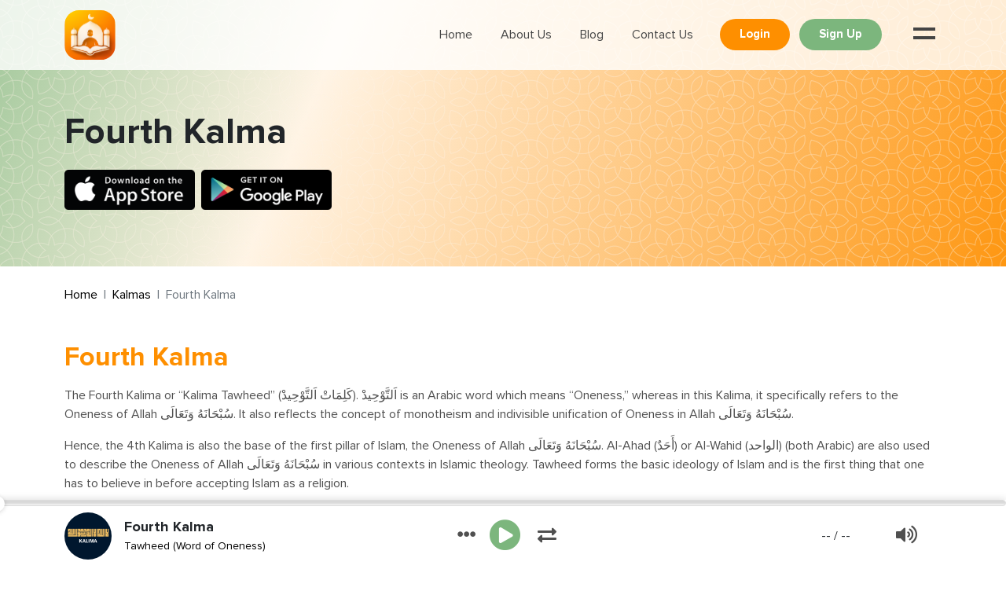

--- FILE ---
content_type: text/html; charset=UTF-8
request_url: https://muslimandquran.com/kalmas/fourth-kalma
body_size: 9891
content:
<!doctype html>
<html lang="en" dir="ltr"
      class="">
<head>
    <meta charset="utf-8">
    <meta name="viewport" content="width=device-width, initial-scale=1, shrink-to-fit=no">
    <meta name="web_url" content="https://muslimandquran.com">
    <meta name="g_key" content="AIzaSyD6bTduhiH1YfUkx8c_8rykSN9xWr2uog0">
    <meta name="require_location" content="0">
    <meta name="timezone" content="UTC">
    <link rel="icon" href="https://muslimandquran.com/build/assets/favicon_new-79e39f9e.ico"/>

    
            <script src="https://kit.fontawesome.com/f4aeb3a8da.js" crossorigin="anonymous" defer></script>
    
            <script async="" defer="" src="https://www.googletagmanager.com/gtag/js?id=G-ZCTZ00GT86"></script>
        <script async="" defer="">

            window.dataLayer = window.dataLayer || [];
            function gtag(){dataLayer.push(arguments);}
            gtag('js', new Date());
            gtag('config', 'G-ZCTZ00GT86', {
                page_path: window.location.pathname,
            });
        </script>

        <script type="text/javascript">
            (function(c,l,a,r,i,t,y){
                c[a]=c[a]||function(){(c[a].q=c[a].q||[]).push(arguments)};
                t=l.createElement(r);t.async=1;t.src="https://www.clarity.ms/tag/"+i;
                y=l.getElementsByTagName(r)[0];y.parentNode.insertBefore(t,y);
            })(window, document, "clarity", "script", "qje6lk2xno");
        </script>
    
    
    
    <title>Fourth Kalma | Muslim and Quran</title>

<meta name="description"
      content="">
<meta name="keywords"
      content="">
<meta name="author" content="Dynamologic Solutions">
<meta name="csrf-token" content="hBau4oA6HQZG7vB5jfeKT1SbDoQCna6qLImwDHA4"/>
<link rel="canonical" href="https://muslimandquran.com/kalmas/fourth-kalma"/>

                        <meta property="og:title" content="Fourth Kalma">
                                                        <meta property="og:url" content="https://muslimandquran.com/kalmas/fourth-kalma">
                        
                
    <meta name="robots" content="index, follow"/>


        <link rel="preload" as="style" href="https://muslimandquran.com/build/assets/app-d4ad5b45.css" /><link rel="stylesheet" href="https://muslimandquran.com/build/assets/app-d4ad5b45.css" />        
    <link rel="preload" fetchpriority="low" as="image" href="https://muslimandquran.com/build/assets/footer-blackbg-3a144295.jpg" />
</head>
<body>

    <header>

    

    <div class="container">
        <nav class="navbar navbar-expand-lg">
            <a class="navbar-brand" href="https://muslimandquran.com"><img src="https://muslimandquran.com/build/assets/logo-94606782.svg" width="65px"
                                                                      height="62px" alt="Muslim and Quran"
                                                                      class="navbar_logo"></a>
            <button class="navbar-toggler" type="button" data-bs-toggle="collapse"
                    data-bs-target="#navbarSupportedContent" aria-controls="navbarSupportedContent"
                    aria-expanded="false" aria-label="Toggle navigation"><span class="navbar-toggler-icon"><i
                        class="far fa-bars"></i></span></button>
            <div class="collapse navbar-collapse" id="navbarSupportedContent">
                <ul class="navbar-nav ms-auto header_nav ps-0 pe-0">
                    <li class="nav-item"><a class="nav-link "
                                            href="https://muslimandquran.com">Home</a></li>
                    <li class="nav-item"><a class="nav-link "
                                            href="https://muslimandquran.com/about-us">About Us</a></li>
                    <li class="nav-item"><a class="nav-link" href="https://blog.muslimandquran.com/">Blog </a>
                    </li>
                    <li class="nav-item"><a class="nav-link "
                                            href="https://muslimandquran.com/contact-us">Contact Us </a></li>
                </ul>
            </div>

            <span id="get_location_button" href="javascript:void(0)" class="text_black ms-1 me-1 me-md-3 fw-bold d-flex link_primary d-none cursor_pointer" ><span
                class="text_primary me-1"><i class="fas fa-location"></i></span><span
                class="d-none d-md-block">Location</span>
            </span>

            
                <div class="ms-3">
                    <a href="https://muslimandquran.com/login" class="btn btn_small bg_primary me-2 text-capitalize">
                        Login
                    </a>
                    <a href="https://muslimandquran.com/register" class="btn btn_small bg_secondry text-capitalize">
                        Sign Up
                    </a>
                </div>

            
            
            <div class="button_menu" id="toggle"><span class="top"></span><span class="middle"></span></div>
            <div class="header_overlay" id="header_overlay">
                <nav class="overlay_menu">
                    <ul class="overlay_listing">
                        <li>
                            <a href="https://muslimandquran.com" class="overlay_logo">
                                
                                    <img src="https://muslimandquran.com/build/assets/logo-94606782.svg" width="65px" height="62px" alt="logo">
                                
                            </a>
                        </li>
                        <li><a href="https://muslimandquran.com">Home</a></li>
                        <li><a href="https://muslimandquran.com/prayer-times">Prayer Times</a></li>
                        <li><a href="https://muslimandquran.com/quran">Al-Quran</a></li>
                        <li><a href="https://muslimandquran.com/qibla-direction">Qibla Direction</a></li>
                        <li><a href="https://muslimandquran.com/hadith">Hadith Collection</a></li>
                        <li><a href="https://muslimandquran.com/duas">Duas</a></li>
                        <li><a href="https://muslimandquran.com/ramadan">Ramadan</a></li>
                        <li><a href="https://muslimandquran.com/tasbihat">Tasbihat</a></li>
                        <li><a href="https://blog.muslimandquran.com/">Blog</a></li>
                    </ul>
                </nav>
            </div>
        </nav>
    </div>
    <!-- container end -->
</header>

                <div class="main_bg">
    
    <div class="banner_box">
        <div class="container">
            <span class="banner_heading"> Fourth Kalma</span>
            <div class="d-flex mt-4">
                <a target="_blank" href="https://muslimandquran.com/get-app?target_platform=ios&amp;source=website" class="appstore_btn">
    <img src="https://muslimandquran.com/build/assets/appstore-80ecef95.svg" width="166px" height="58px" alt="Download Muslim and Quran from Apple appstore">
</a>

<a target="_blank" href="https://muslimandquran.com/get-app?target_platform=android&amp;source=website" class="appstore_btn">
    <img src="https://muslimandquran.com/build/assets/google_play-31ac7a59.svg" width="166px" height="58px" alt="Download Muslim and Quran from Google appstore">
</a>
            </div>
        </div>
    </div>
</div>
<div id="content"></div>

    
                <div class="mt-4 mb-5" id="section">
            <div class="container">
                <nav>
                    <ol class="breadcrumb">
        
                            <li class="breadcrumb-item"><a href="https://muslimandquran.com">Home</a></li>
            
        
                            <li class="breadcrumb-item"><a href="https://muslimandquran.com/kalmas">Kalmas</a></li>
            
        
                            <li class="breadcrumb-item active">Fourth Kalma</li>
            
            </ol>


                </nav>
            </div>
        </div>
    

    <section>

        <div class="container">

            <div class="d-flex justify-content-between align-items-center flex-wrap flex-md-nowrap">
                                    <h1 class="mb-3">Fourth Kalma</h1>
                
                            </div>

                            <div class="dynamic_content">
                    <p>The Fourth Kalima or &ldquo;Kalima Tawheed&rdquo; (كَلِمَاتْ اَلتَّوْحِيدْ). اَلتَّوْحِيدْ is an Arabic word which means &ldquo;Oneness,&rdquo; whereas in this Kalima, it specifically refers to the Oneness of Allah سُبْحَانَهُ وَتَعَالَى. It also reflects the concept of monotheism and indivisible unification of Oneness in Allah سُبْحَانَهُ وَتَعَالَى.&nbsp;</p>

<p><meta charset="utf-8" /></p>

<p dir="ltr">Hence, the 4th Kalima is also the base of the first pillar of Islam, the Oneness of Allah سُبْحَانَهُ وَتَعَالَى. Al-Ahad (أَحَدٌ) or Al-Wahid (الواحد) (both Arabic) are also used to describe the Oneness of Allah سُبْحَانَهُ وَتَعَالَى in various contexts in Islamic theology. Tawheed forms the basic ideology of Islam and is the first thing that one has to believe in before accepting Islam as a religion.</p>

<p dir="ltr">This concept has been dealt with explicitly in the Quran in various Surahs and verses. As part of the six popular Kalimahs in Islamic teachings, Kalimah 4 is recited by Muslims as a routine practice. However, it may be noted that the six Kalimahs are more popularly and commonly recited in South Asian Countries, such as Pakistan, India, and Bangladesh, though the basic concepts of these Kalimahs are also recited frequently by the entire Islamic world. As such, the 4th Kalimah, in parts or its entirety, is more often recited by Muslims worldwide.</p>
                </div>
                    </div>

        <div class="pt-4 pb-4">
                <div class="sec_pad pt-0">
    <div class="container">
        <div class="d-flex flex-wrap flex-md-nowrap bg_secondry justify-content-between align-items-center border_r_20px overflow-hidden">
            <a href="https://muslimandquran.com" class="prev_page"><span class="awesome_icon"><i class="far fa-arrow-left"></i></span></a>

            <div class="topic">

                
                                <a href="https://muslimandquran.com/kalmas/third-kalma">
                    <span class="awesome_icon fs-4 mt-2 cursor_pointer">
                        <i class="fal fa-chevron-circle-left" aria-hidden="true"></i>
                    </span>
                </a>
                
                
                <div class="text-center">
                    <p class="fs-5 fw-bold lh-base text-white">
                        Fourth Kalma 
                        <span class="fw-normal">
                            Tawheed (Word of Oneness)
                        </span>
                    </p>
                    <h4 class="arabic_font d_rtl text-white lh-lg">
                        كَلِمَةُ اَلتَّوْحِيدْ
                    </h4>
                </div>

                                    <a href="https://muslimandquran.com/kalmas/fifth-kalma">
                        <span class="awesome_icon fs-4 mt-2 cursor_pointer">
                            <i class="fal fa-chevron-circle-right" aria-hidden="true"></i>
                        </span>
                    </a>
                
            </div>

            <button type="button" class="setting_popup_div" id="setting_popup_btn"
                data-title="Kalma Settings" data-module="settings-common"
                data-module_name="kalmas" data-module_key="kalmas" data-size="modal-lg"
                data-language_code="en" data-show_arabic_text="true"
                data-show_translation_text="true">
                <span class="awesome_icon fs-3"><i class="fas fa-cog" aria-hidden="true"></i></span>
            </button>
        </div>
        <div class="d-flex align-items-center justify-content-between">

            

        </div>

        <div class="border_r_20px box_shadow_light mt-4 mb_20 copy-content-div">


            

            <div class="d-flex justify-content-between d_rtl p-3 p-md-4 flex-wrap flex-lg-nowrap align-items-center">
                <div class="w-100">
                    <h3 class="arabic_font text_black lh-base pt-3 copy-this " id="kalima_arabic" style="font-size: 20px">
                                                                                                                                                                                                                                                                                                                                                                                                                                                                                                                                                                                                                                                                                                                                                                                                                                                                                                                                                                                                                                                                                                                                                                                                                                                                                                                                                                                                                                                                                                                                                                <mark id="arabic_0">لَآ </mark><mark id="arabic_2">اِلٰهَ </mark><mark id="arabic_3">اِلَّا اللّٰهُ </mark><mark id="arabic_5">وَحْدَهٗ </mark><mark id="arabic_6">لَا </mark><mark id="arabic_7">شَرِيْكَ لَهٗ </mark><mark id="arabic_9">لَهُ </mark><mark id="arabic_10">الْمُلْكُ </mark><mark id="arabic_11">وَلَهُ </mark><mark id="arabic_12">الْحَمْدُ  يُحْىٖ </mark><mark id="arabic_14">وَيُمِيْتُ </mark><mark id="arabic_17">وَهُوَ حَئٌّ </mark><mark id="arabic_18">لَّا </mark><mark id="arabic_19">يَمُوْتُ </mark><mark id="arabic_20">اَبَدًا  اَبَدًاؕ </mark><mark id="arabic_23">ذُوالْجَلَالِ </mark><mark id="arabic_24">وَالْاِكْرَامِؕ </mark><mark id="arabic_29">بِيَدِهِ </mark><mark id="arabic_30">الْخَيْرُ </mark><mark id="arabic_33">وَهُوَ </mark><mark id="arabic_34">عَلٰى </mark><mark id="arabic_35">كُلِّ  شَىْءٍ </mark><mark id="arabic_38">قَدِیْرٌ ؕ</mark>
                    </h3>
                </div>
                <div class="w-100 d_ltr">
                    <p class="text_gray d-flex align-items-center"><span
                            class="fw-bold me-1" style="font-size: px">Tawheed (Word of Oneness) </span>
                        <span class="ms-3 text_secondry fs-3 lh-sm mt-1 cursor_pointer">
                            <i class="fas fa-play-circle" id="play_pause_button"></i>
                        </span>
                    </p>
                    <p class="text_black copy-this " id="kalima_transliteration" style="font-size: 16px">
                        
                                                                                                                                                                                                                                                                                                                                                                                                                                                                                                                                                                                                                                                                                                                                                                                                                                                                                                                                                                                                                                                                                                                                                                                                                                                                                                                                                                                                                                                                                                                                        <mark id="transliteration_0">lā </mark><mark id="transliteration_2">ilāha </mark><mark id="transliteration_3">illā-llāhu </mark><mark id="transliteration_5">waḥdahu </mark><mark id="transliteration_6">lā </mark><mark id="transliteration_7">sharīka lahu </mark><mark id="transliteration_9">lahu </mark><mark id="transliteration_10">l-mulku </mark><mark id="transliteration_11">wa lahu </mark><mark id="transliteration_12">l-ḥamdu  yuḥyi </mark><mark id="transliteration_14">wa yumītu </mark><mark id="transliteration_17">wa huwa ḥayyu </mark><mark id="transliteration_18">lā </mark><mark id="transliteration_19">yamūtu </mark><mark id="transliteration_20">abadan  abadan </mark><mark id="transliteration_23">dhu l-jalāli </mark><mark id="transliteration_24">wa l-ʾikrām </mark><mark id="transliteration_29">biyadihi</mark><mark id="transliteration_30">-l khayr </mark><mark id="transliteration_33">wa-huwa </mark><mark id="transliteration_34">ʿala</mark><mark id="transliteration_35">-kulli  shayʾin </mark><mark id="transliteration_38">qadīr</mark>
                    </p>
                </div>
            </div>

            <p class="text_black p-3 p-md-4 copy-this " style="font-size: 16px">
                (There is) no god except Allah - One is He, no partners hath He. His is the Dominion, and His is the Praise. He gives life and causes death, and He is Living, who will not die, never. He of Majesty and Munificence. Within His Hand is (all) good. And He is, upon everything, Able (to exert His Will)
            </p>
            <div class="mx-4 mt-4 pb-5">
                <div class=" kalima_desc">


                    <img src="https://cloud.muslimandquran.com/v3/tasbihat/1700560481_1.png">
                    <p class="fw-bold font_28">
                        lā ilāha illā-llāhu waḥdahu lā sharīka lahu lahu l-mulku wa lahu l-ḥamdu  yuḥyi wa yumītu wa huwa ḥayyu lā yamūtu abadan  abadan dhu l-jalāli wa l-ʾikrām biyadihi-l khayr wa-huwa ʿala-kulli  shayʾin qadīr
                    </p>
                    <p class="font_22">
                        (There is) no god except Allah - One is He, no partners hath He. His is the Dominion, and His is the Praise. He gives life and causes death, and He is Living, who will not die, never. He of Majesty and Munificence. Within His Hand is (all) good. And He is, upon everything, Able (to exert His Will)
                    </p>
                </div>


                <div
                    class="d-flex justify-content-between align-items-center border-top bord_c_gray mt-4 pt-4 f_awesome_icon">
                    <div class="d-flex">


                        <div
                            data-bs-toggle="tooltip"
                            data-bs-placement="top"
                            data-bs-original-title="Is there any issue"
                            class="report-issues"
                            data-module_title="Kalmas"
                            data-module_name="kalmas"
                            data-module_id="4"
                            data-content_url="https://muslimandquran.com/kalmas/fourth-kalma"
                        >
                            <span class="bg-transparent border-0">
                                <i class="far fa-exclamation-triangle" aria-hidden="true"></i>
                            </span>
                        </div>
                    </div>
                    <div class="d-flex">

                            <span data-bs-toggle="tooltip" data-bs-placement="top" title="" data-id="dua_0"
                                  data-bs-original-title="Copy this kalima"
                                  aria-label="Copy this kalima" class="copyeffect">
                                <i class="far fa-copy" aria-hidden="true"></i>
                            </span>


                        
                        <span data-bs-toggle="tooltip" data-bs-placement="top" title="Bookmark this kalima"
                              data-verse-id="4">
                            <i class="far fa-bookmark bookmark_verse" data-module-id="4"
                               data-bookmark-id=""
                               data-bookmark-text="Bookmark this kalima" data-module-name="kalima"
                               data-confirm-title="Are you sure?"
                               data-confirm-msg="You want to delete <strong>Bookmark</strong>"></i>
                          </span>

                        <div data-bs-toggle="tooltip" data-bs-placement="top" title="Add Notes"
                             data-bs-original-title="Add Notes">
                            <button
                                type="button"
                                class="bg-transparent border-0 notes_list_btn"
                                data-title="Notes"
                                data-action="GetNotes"
                                data-module_id="4"
                                data-module_name="kalima"
                                data-module="add-notes"
                                data-size="modal-lg"
                            >
                                <i class="fal fa-file-alt" aria-hidden="true"></i>
                            </button>
                        </div>

                    </div>
                </div>

            </div>

        </div>
    </div>
    <input type="hidden" id="slug" value="fourth-kalma">
    <input type="hidden" id="logged_in" value="">
</div>

<div class="modal fade notes_modal" id="notesitemModal" tabindex="-1" aria-labelledby="notesitemModalLabel" aria-hidden="true" data-bs-backdrop="static" data-bs-keyboard="false">
  <div class="modal-dialog modal-dialog-scrollable modal-lg">
    <div class="modal-content border_r_30px overflow-hidden">
  <div class="modal-header bg_secondry">

    <div class="d-flex justify-content-between w-100">
      <div class="text-center w-75 mob_100 ps-5">
        <h4 class="text-white fw-bold">Notes</h4>
        
        <p class="text-white note_count_p note_count_span"> 0 notes</p>
      </div>
      <div class="w-25 d-flex justify-content-end mob_100">
        <button
          type="button"
          class="btn btn_small bg_white text-capitalize me-2 notes_popup_btn"
          id="add_note_button"
          data-title="Notes"
          data-action="GetNotes"
          data-module_id=""
          data-note_id=""
          data-module="add-notes"
          data-module_name=""
          data-size="modal-lg"
          >Add Note
        </button>
        <button type="button" data-bs-dismiss="modal" aria-label="Close"><span class="text-white fs-4 fw-bold"><i class="fal fa-times" aria-hidden="true"></i></span></button>
      </div>

    </div>
  </div>
  <div class="modal-body pt-0" id="notesItemModalBody"></div>
</div>
</div>
</div>
<div class="modal fade warning_modal" id="verseIssueModal" tabindex="-1" aria-labelledby="verseIssueModalLabel" aria-hidden="true" data-bs-backdrop="static" data-bs-keyboard="false">
  <div class="modal-dialog">
    <div class="modal-content">
      <div class="modal-header">
        <h4 class="modal-title" id="myModalLabel">Found some issue in the <span id="module_title_span">Hadith</span>?</h4>
        <button type="button" class="btn-close btn-close-report-issue" data-bs-dismiss="modal" aria-label="Close"><span class="fs-5 text_black"><i class="fal fa-times" aria-hidden="true"></i></span></button>
      </div>
      <div class="modal-body p-4">
        <p class="text_gray fs-5 mb-3">Your opinion matters to us. Help us in understanding the issue by submitting the below form:</p>
                            <p class="fw-bold text_gray lh-lg">
            <input type="radio" class="input_radio_item" id="reference_is_not_correct" value="Reference is not correct" name="issue_option"  checked  />
            <label for="reference_is_not_correct">Reference is not correct</label>
          </p>
                            <p class="fw-bold text_gray lh-lg">
            <input type="radio" class="input_radio_item" id="content_is_not_correct" value="Content is not correct" name="issue_option"  />
            <label for="content_is_not_correct">Content is not correct</label>
          </p>
                            <p class="fw-bold text_gray lh-lg">
            <input type="radio" class="input_radio_item" id="there_is_a_spelling_mistake" value="There is a spelling mistake" name="issue_option"  />
            <label for="there_is_a_spelling_mistake">There is a spelling mistake</label>
          </p>
                            <p class="fw-bold text_gray lh-lg">
            <input type="radio" class="input_radio_item" id="other" value="Other" name="issue_option"  />
            <label for="other">Other</label>
          </p>
                <textarea class="warning_textarea" name="issue_text" id="issue_text"></textarea>
        <div class="text-center">
            <input class="btn bg_secondry me-2" type="submit" id="submit_issue" value="Submit" />
            <button class="btn bg_gray border-2 border-dark" type="button" id="btn_cancel_report_issue">Cancel</button>
        </div>
      </div>
    </div>
  </div>
</div>


        </div>

                    <div class="container">
                <div class="dynamic_content">
                    <p>&nbsp;</p>

<p><meta charset="utf-8" /></p>

<h2 dir="ltr">The Significance of Kalima Tawheed</h2>

<p dir="ltr">The main theme of the 4th Kalimah or Kalima Tawuheed is monotheism, which is the base of Islamic ideology. As evident from its name Tawheed, it is affirmation by the reciter that Allah سُبْحَانَهُ وَتَعَالَى One and that He has no partner. That is, in fact, also the concept that forms the first pillar of Islam. Negation of this concept, known as &ldquo;Shirk&rdquo; is strongly prohibited in Islam. So, reciting this Kalimah reminds us that everything in the Universe is the Creation of Allah سُبْحَانَهُ وَتَعَالَى and that He is Alone and has no partners.</p>

<p dir="ltr"><a href="https://muslimandquran.com/quran/surah/al-ikhlas" target="_blank">Surah Al-Ikhlas</a> of the Quran specifically describes the ideology more explicitly.&nbsp;</p>

<p dir="ltr">Translation:</p>

<p dir="ltr" style="text-align: center;">Say, ˹O Prophet,˺ &ldquo;He is Allah&mdash;One ˹and Indivisible.</p>

<p dir="ltr" style="text-align: center;">Allah&mdash;the Sustainer ˹needed by all.</p>

<p dir="ltr" style="text-align: center;">He has never had offspring, nor was He born.</p>

<p dir="ltr" style="text-align: center;">And there is none comparable to Him.</p>

<p dir="ltr">So, with that in mind, when we recite the 4th Kalimah, we can comprehend its theme and meanings easily. The theme of this Kalimah can be summarized as follows:</p>

<ul>
	<li aria-level="1" dir="ltr">
	<p dir="ltr" role="presentation">No one is worth our worship except Allah سُبْحَانَهُ وَتَعَالَى</p>
	</li>
	<li aria-level="1" dir="ltr">
	<p dir="ltr" role="presentation">Allah سُبْحَانَهُ وَتَعَالَى is the One and Alone.</p>
	</li>
	<li aria-level="1" dir="ltr">
	<p dir="ltr" role="presentation">Allah سُبْحَانَهُ وَتَعَالَى has no partner. Considering anything else as His partner is &ldquo;Shirk,&rdquo; which is not acceptable in Islam. No one can be a Muslim if he commits shirk.</p>
	</li>
	<li aria-level="1" dir="ltr">
	<p dir="ltr" role="presentation">Allah سُبْحَانَهُ وَتَعَالَى holds Sovereignty, is the Creator, and rules the entire Universe, including this world and the Heavens.&nbsp;</p>
	</li>
	<li aria-level="1" dir="ltr">
	<p dir="ltr" role="presentation">All Praise is for Allah سُبْحَانَهُ وَتَعَالَى&nbsp;</p>
	</li>
	<li aria-level="1" dir="ltr">
	<p dir="ltr" role="presentation">Birth, life, and death of all the living beings in this world are entirely in the Control of Allah سُبْحَانَهُ وَتَعَالَى.</p>
	</li>
	<li aria-level="1" dir="ltr">
	<p dir="ltr" role="presentation">Allah سُبْحَانَهُ وَتَعَالَى is alive and will never die. He is Eternal.&nbsp;</p>
	</li>
	<li aria-level="1" dir="ltr">
	<p dir="ltr" role="presentation">Allah سُبْحَانَهُ وَتَعَالَى Holds the Majesty and is worth Supreme Reverence.</p>
	</li>
	<li aria-level="1" dir="ltr">
	<p dir="ltr" role="presentation">Everything is in the hands of Allah سُبْحَانَهُ وَتَعَالَى, and He Holds the ultimate Power and Authority for everything.&nbsp;</p>
	</li>
</ul>

<h2 dir="ltr">Reciting the Kalima Tawheed</h2>

<p dir="ltr">Worships and duas are the basis of Islam. Likewise, the six Kalimahs are also very important. These Kalimas, including the fourth Kalima (Kalimah Tawheed), cover all the important teachings of Islam. So, reciting them anytime during the day or the night is beneficial and valuable for achieving the best way of life. So, recite Kalima Tawheed as much as you can.</p>

<ul>
	<li aria-level="1" dir="ltr">
	<h3 dir="ltr" role="presentation">Where Can We Read the Fourth Kalima</h3>
	</li>
</ul>

<p dir="ltr">The fourth Kalimah comprises the very basic teachings of Islam, the Oneness and Sovereignty of Allah سُبْحَانَهُ وَتَعَالَى. It is a more elaborate form of the basic idea of monotheism. Hence reciting it more frequently is highly recommended. It can be recited anywhere, with regular Prayers, during work and leisure time. Traditionally, it is often recited while visiting the graveyard, as a practice followed by the Muslims of Pakistan and India. However, it is not restricted to traditions and customs; it can be recited everywhere and every occasion.</p>

<ul>
	<li aria-level="1" dir="ltr">
	<h3 dir="ltr" role="presentation">When Can We Read the Fourth Kalima</h3>
	</li>
</ul>

<p dir="ltr">Some worship in Islam, such as Fasting, must be performed during a specific period of the day. Similarly, regular Prayers are also offered during the pre-defined time slots of the day and night. But contrary to that, Duas and Supplications, although sometimes specific for a certain event or occasion, can generally be recited anytime. Kalimahs, including the fourth Kalima, are among those supplications that can be recited irrespective of the time or a certain event or occasion. Fourth Kalimah is an affirmation by the reciter that Allah سُبْحَانَهُ وَتَعَالَى is One and Alone, and all Powers and Authorities belong to Him. Hence, there are no restrictions on when to recite it and when not to.</p>

<ul>
	<li aria-level="1" dir="ltr">
	<h3 dir="ltr" role="presentation">How Many Times Can We Recite&nbsp;the Fourth Kalima</h3>
	</li>
</ul>

<p dir="ltr">You can recite it as many times as you like. Make it a habit to recite all six Kalimas at least once daily. Although it is relatively lengthy compared to the first three Kalimas, it is not difficult to memorize it. Once memorized, it will be easier to recite it often. At the same time, try to understand its meanings so that you may know what you are reciting.</p>

<h2 dir="ltr">Incorporate Kalima Tawheed into our Daily Life</h2>

<p dir="ltr">Making this Kalima a part of the daily life routine has a huge impact on the life and faith of a Muslim. It positively impacts various aspects of your life, such as strengthening the faith and avoiding &ldquo;Shirk,&rdquo; one of the serious Sins. Additionally, one gets the opportunity of huge rewards. Reciting it so often reminds us of the prime ideology of firm belief in monotheism.</p>

<p dir="ltr">The whole concept of Islamic theology is based on the oneness of Allah سُبْحَانَهُ وَتَعَالَى. By reciting this Kalimah, we re-confirm our belief in the Sovereignty and the Ultimate authority and power of Allah سُبْحَانَهُ وَتَعَالَى. That strengthens our Imaan (faith), and regularly reciting it keeps us from deviating from this basic teaching of Islam. Secondly, it also keeps us from considering anything else as a partner of Allah. Hence, it protects us from committing &ldquo;Shirk,&rdquo; which is the baseline that differentiates Muslims and others.&nbsp;</p>

<p dir="ltr">Apart from these two important aspects, reciting this Kalimah is rewarded heavily. So, the regular recitation of this Kalimah, along with the other Kalimahs, has a deep impact on our life.</p>

<h2 dir="ltr">Benefits of the Kalima Tawheed Based on the Quran and Hadith</h2>

<p dir="ltr">As discussed earlier, the theme of this Kalimah can be found in the Quran in the 112th Surah, namely, Surah Al-Akhlas. The verses of this Surah are known as the base of the Islamic ideology of Oneness of Allah سُبْحَانَهُ وَتَعَالَى, which corresponds to the phrases of Kalima Tawheed. That&rsquo;s why reciting this Kalima is so important.&nbsp;</p>

<p dir="ltr">A Hadith quoted in <a href="https://muslimandquran.com/hadith/hadith-detail/304" target="_blank">Sunan An-Nasai, at serial 1340</a>, explicitly narrates the importance of remembering Allah سُبْحَانَهُ وَتَعَالَى.&nbsp;</p>

<p dir="ltr" style="text-align: center;">Translation - &quot;Abdullah bin Az-Zubair used to recite the tahlil following every prayer, saying: There is none worthy of worship except Allah (SWT) alone, with no partner or associate. His is the Dominion, to Him be all praise, and He is able to do all things; there is no power and no strength except with Allah (SWT) the Almighty. There is none worthy of worship except Allah (SWT), and we worship none but Him, the source of blessing and kindness and the One Who is deserving of all good praise. There is none worthy of worship except Allah (SWT), and we are sincere in faith and devotion to Him even though the disbelievers detest it. Then Ibn Az-Zubair said: &#39;The Messenger of Allah (ﷺ) used to recite the tahlil in this manner following every prayer.&#39;&quot;</p>

<p dir="ltr">The concept narrated in this Hadith is very similar to Kalima Tawheed&#39;s words. Almost the same concept is also quoted in <a href="https://muslimandquran.com/hadith/hadith-detail/30112" target="_blank">Hadith 2691 of Sahih Muslim</a>.&nbsp;Hence, reciting this Kalimah regularly, as narrated in these two Hadiths, is highly beneficial. Keep reciting it as much as possible.</p>
                </div>
            </div>
        
                    <div class="container">
                <div class="dynamic_content">
                    
                </div>
            </div>
        
    </section>

    <div id="names_player" class="audiotracks"></div>

    <footer class="text-center text-md-start">
    <div class="container">
        <div class="row">
                                    <div class="col-md-3">
                <p class="text_primary fw-bold font_20">Features</p>
                <div class="footer_b_border"></div>
                <ul class="footer_item">
                                            <li><a href="https://muslimandquran.com/prayer-times">Prayer Timings</a></li>
                                            <li><a href="https://muslimandquran.com/quran">Al-Quran</a></li>
                                            <li><a href="https://muslimandquran.com/qibla-direction">Qibla Direction</a></li>
                                            <li><a href="https://muslimandquran.com/hadith">Hadith Collection</a></li>
                                            <li><a href="https://muslimandquran.com/duas">Duas</a></li>
                                            <li><a href="https://muslimandquran.com/ramadan">Ramadan</a></li>
                                            <li><a href="https://muslimandquran.com/islamic-places">Islamic Places</a></li>
                                    </ul>
            </div>
                        <div class="col-md-3">
                <p class="text_primary fw-bold font_20">Features</p>
                <div class="footer_b_border"></div>
                <ul class="footer_item">
                                            <li><a href="https://muslimandquran.com/islamic-calendar">Islamic Calendar</a></li>
                                            <li><a href="https://muslimandquran.com/islamic-events">Islamic Events</a></li>
                                            <li><a href="https://muslimandquran.com/islamic-gallery">Islamic Gallery</a></li>
                                            <li><a href="https://muslimandquran.com/tasbihat">Tasbih</a></li>
                                            <li><a href="https://muslimandquran.com/islamic-media">Islamic Media</a></li>
                                            <li><a href="https://muslimandquran.com/kalmas">Kalmas</a></li>
                                            <li><a href="https://muslimandquran.com/99-names-of-Allah">99 Names</a></li>
                                    </ul>
            </div>
                        <div class="col-md-3">
                <p class="text_primary fw-bold font_20">Features</p>
                <div class="footer_b_border"></div>
                <ul class="footer_item">
                                            <li><a href="https://muslimandquran.com/zakat-calculator">Zakat Calculator</a></li>
                                            <li><a href="https://muslimandquran.com/salah-guide">Salah Guide</a></li>
                                            <li><a href="https://muslimandquran.com/hajj-and-umrah">Hajj &amp; Umrah</a></li>
                                            <li><a href="https://muslimandquran.com/islamic-news">Islamic News</a></li>
                                            <li><a href="https://muslimandquran.com/islamic-calendar-converter">Calendar Converter</a></li>
                                            <li><a href="https://muslimandquran.com/widgets">Widgets</a></li>
                                            <li><a href="https://blog.muslimandquran.com/">Blog</a></li>
                                    </ul>
            </div>
                        <div class="col-md-3">
                <p class="text_primary fw-bold font_20">Contact Us</p>
                <div class="footer_b_border"></div>
                <ul class="mailto">
                    <li><a href="/cdn-cgi/l/email-protection#c3b0a2afa2ae83aeb6b0afaaaea2ada7b2b6b1a2adeda0acae">Email: <span class="__cf_email__" data-cfemail="5724363b363a173a22243b3e3a36393326222536397934383a">[email&#160;protected]</span></a></li>
                </ul>
                <p class="text_primary fw-bold font_20 mt-5">Follow Us</p>
                <div class="footer_b_border"></div>
                <ul class="socialicons">
                    <li><a target="_blank" href="https://www.facebook.com/MuslimAndQuranPro" aria-label="facebook"><span
                                class="footer_social"><i class="fab fa-facebook-f" aria-hidden="true"></i></span></a>
                    </li>
                    <li><a target="_blank" href="https://www.instagram.com/muslimandquranpro/" aria-label="instagram"><span
                                class="footer_social"><i class="fab fa-instagram" aria-hidden="true"></i></span></a>
                    </li>
                    <li><a target="_blank" href="https://www.pinterest.co.uk/MuslimandQuranPro/" aria-label="pinterest"><span
                                class="footer_social"><i class="fab fa-pinterest-p" aria-hidden="true"></i></span></a>
                    </li>
                    <li><a target="_blank" href="https://www.youtube.com/@muslimquranpro/" aria-label="youtube"><span
                                class="footer_social"><i class="fab fa-youtube" aria-hidden="true"></i></span></a></li>
                    <li><a target="_blank" href="https://twitter.com/Muslim_QuranPro" aria-label="x/twitter"><span class="footer_social"><i
                                    class="fab fa-twitter" aria-hidden="true"></i></span></a></li>
                </ul>
            </div>
            <ul class="footer_horizontal_links">
                <li><a href="https://muslimandquran.com">Home</a></li>
                <li><a href="https://muslimandquran.com/features">Features</a></li>
                <li><a href="https://muslimandquran.com/country-listing">Country Listing</a></li>
                <li><a href="https://blog.muslimandquran.com/">Blog</a></li>
                <li><a href="https://muslimandquran.com/about-us">About Us</a></li>
                <li><a href="https://muslimandquran.com/contact-us">Contact Us</a></li>
            </ul>
        </div>
        <div class="copyright">
            <p class="text-white">
                © Copyright 2026 Copyrights Islam, Quran, Muslim And Prayers Apps. All Rights Reserved</p>
            <p class="text-white text-lg-end mt-lg-0 mt-4">
                <a href="https://muslimandquran.com/privacypolicy">Privacy Policy</a> | <a
                    href="https://muslimandquran.com/terms-of-use">Terms of Use</a>
            </p>
        </div>
    </div>
</footer>

<div class="modal fade" id="AjaxModal" data-bs-backdrop="false">
    <div class="modal-dialog modal-dialog-scrollable modal-dialog-centered ">
        <div class="modal-content border_r_30px overflow-hidden">
            <div class="modal-header ">
                <div id="append-modal-header-left"></div>
                <span id="AjaxModalTitleSpan"><h4 id="AjaxModalTitle" class="text-center fw-bold w-100"></h4></span>
                <button type="button" class="btn_second_modal_close btn_ajax_modal_close" data-bs-dismiss="modal" aria-label="Close">
                    <span class="text_black fs-5"><i class="fal fa-times" aria-hidden="true"></i></span>
                </button>
            </div>
            <div class="modal-body p-0" id="AjaxModalContent"></div>
        </div>
    </div>
</div>

<div id="page_js_variables" data-page_data='{"common_variables":{"notification_copy_success":"Copied Successfully !","notification_copy_error":"No Content to copy","notification_location_already_updated":"Location is Already Updated","notification_download_success":"Downloaded Successfully!","datetime_formats":{"full_date_time":"Y-m-d H:i:s","date_time":"Y-m-d H:i"}}}'></div>

<link rel="modulepreload" href="https://muslimandquran.com/build/assets/app-4fc57b82.js" /><link rel="modulepreload" href="https://muslimandquran.com/build/assets/_commonjsHelpers-725317a4.js" /><link rel="modulepreload" href="https://muslimandquran.com/build/assets/jquery-e9ff9fc0.js" /><link rel="modulepreload" href="https://muslimandquran.com/build/assets/common-77ac41d0.js" /><link rel="modulepreload" href="https://muslimandquran.com/build/assets/player-1001db5a.js" /><link rel="modulepreload" href="https://muslimandquran.com/build/assets/kalimas-fd93f966.js" /><link rel="modulepreload" href="https://muslimandquran.com/build/assets/shared_settings-bad8d398.js" /><link rel="modulepreload" href="https://muslimandquran.com/build/assets/settings_common-cef83f37.js" /><script data-cfasync="false" src="/cdn-cgi/scripts/5c5dd728/cloudflare-static/email-decode.min.js"></script><script type="module" src="https://muslimandquran.com/build/assets/app-4fc57b82.js"></script><script type="module" src="https://muslimandquran.com/build/assets/common-77ac41d0.js"></script><script type="module" src="https://muslimandquran.com/build/assets/player-1001db5a.js"></script><script type="module" src="https://muslimandquran.com/build/assets/kalimas-fd93f966.js"></script><script type="module" src="https://muslimandquran.com/build/assets/shared_settings-bad8d398.js"></script><script type="module" src="https://muslimandquran.com/build/assets/settings_common-cef83f37.js"></script><script type="module"></script>
</body>
</html>



--- FILE ---
content_type: text/html; charset=UTF-8
request_url: https://muslimandquran.com/get-audio/kalima/fourth-kalma
body_size: 1412
content:
{"time_base_array_js_use":{"0":0,"2":1,"3":2,"5":3,"6":4,"7":5,"9":6,"10":7,"11":8,"12":10,"14":11,"17":12,"18":13,"19":14,"20":16,"23":17,"24":18,"29":19,"30":20,"33":21,"34":22,"35":24,"38":25},"arabic_content_array_js_use":{"0":"\u0644\u064e\u0622 ","2":"\u0627\u0650\u0644\u0670\u0647\u064e ","3":"\u0627\u0650\u0644\u064e\u0651\u0627 \u0627\u0644\u0644\u0651\u0670\u0647\u064f ","5":"\u0648\u064e\u062d\u0652\u062f\u064e\u0647\u0657 ","6":"\u0644\u064e\u0627 ","7":"\u0634\u064e\u0631\u0650\u064a\u0652\u0643\u064e \u0644\u064e\u0647\u0657 ","9":"\u0644\u064e\u0647\u064f ","10":"\u0627\u0644\u0652\u0645\u064f\u0644\u0652\u0643\u064f ","11":"\u0648\u064e\u0644\u064e\u0647\u064f ","12":"\u0627\u0644\u0652\u062d\u064e\u0645\u0652\u062f\u064f  \u064a\u064f\u062d\u0652\u0649\u0656 ","14":"\u0648\u064e\u064a\u064f\u0645\u0650\u064a\u0652\u062a\u064f ","17":"\u0648\u064e\u0647\u064f\u0648\u064e \u062d\u064e\u0626\u064c\u0651 ","18":"\u0644\u064e\u0651\u0627 ","19":"\u064a\u064e\u0645\u064f\u0648\u0652\u062a\u064f ","20":"\u0627\u064e\u0628\u064e\u062f\u064b\u0627  \u0627\u064e\u0628\u064e\u062f\u064b\u0627\u0615 ","23":"\u0630\u064f\u0648\u0627\u0644\u0652\u062c\u064e\u0644\u064e\u0627\u0644\u0650 ","24":"\u0648\u064e\u0627\u0644\u0652\u0627\u0650\u0643\u0652\u0631\u064e\u0627\u0645\u0650\u0615 ","29":"\u0628\u0650\u064a\u064e\u062f\u0650\u0647\u0650 ","30":"\u0627\u0644\u0652\u062e\u064e\u064a\u0652\u0631\u064f ","33":"\u0648\u064e\u0647\u064f\u0648\u064e ","34":"\u0639\u064e\u0644\u0670\u0649 ","35":"\u0643\u064f\u0644\u0650\u0651  \u0634\u064e\u0649\u0652\u0621\u064d ","38":"\u0642\u064e\u062f\u0650\u06cc\u0652\u0631\u064c \u0615"},"transliteration_content_array_js_use":{"0":"l\u0101 ","2":"il\u0101ha ","3":"ill\u0101-ll\u0101hu ","5":"wa\u1e25dahu ","6":"l\u0101 ","7":"shar\u012bka lahu ","9":"lahu ","10":"l-mulku ","11":"wa lahu ","12":"l-\u1e25amdu  yu\u1e25yi ","14":"wa yum\u012btu ","17":"wa huwa \u1e25ayyu ","18":"l\u0101 ","19":"yam\u016btu ","20":"abadan  abadan ","23":"dhu l-jal\u0101li ","24":"wa l-\u02beikr\u0101m ","29":"biyadihi","30":"-l khayr ","33":"wa-huwa ","34":"\u02bfala","35":"-kulli  shay\u02bein ","38":"qad\u012br"},"play_list":[{"name":"Fourth Kalma","detail":"Tawheed (Word of Oneness)","url":"https:\/\/cloud.muslimandquran.com\/v3\/audios\/kalima\/Kalma-4.mp3","type":"mp3","icon":"https:\/\/muslimandquran.com\/build\/assets\/audio_thumb-d3e49a74.png"}],"slug":"fourth-kalma"}

--- FILE ---
content_type: text/javascript
request_url: https://muslimandquran.com/build/assets/player-1001db5a.js
body_size: 4111
content:
(function(v,p){var oe=function(){var ce='    <div class="ap-title text-center" style="display:none;">Unknown</div>     <div class="text-center text_black ms-2 me-2 mt-0 mb-0" style="display:none;">        <button class="ap-controls ap-playlist-btn" style="display: none">          <i class="material-icons md-dark">queue_music</i>        </button>    </div>',de=ce+'<div class="box_shadow_light pb-2 player_bar">   <div class="d-flex justify-content-between align-items-center">        <div id="audio_player_container" class="mx-0">           <div class="audio_progress">               <div class="ap-bar bar"></div>                   <div class="ap-preload-bar"></div>               </div>           </div>       </div>       <div class="container">            <div class="d-flex align-items-center pt-2 justify-content-between justify-content-md-center flex-wrap flex-md-nowrap">               <div class="audio_profile">                    <img src="" class="audio-img">                    <div class="ms-3">                       <h6 class="fw-bold lh-base audio-title"></h6>                       <p class="font_14 audio-detail"></p>                    </div>                </div>                <div class="player_bar_inner">                     <div class="dropdown lang_dropdown ps-3 player-option-button">                       <a class="dropdown-toggle f_awesome_icon" href="#" role="button" id="dropdownMenuLink"                           data-bs-toggle="dropdown" aria-expanded="false">                           <i class="fas fa-ellipsis-h"></i>                       </a>                        <ul class="dropdown-menu player_options" aria-labelledby="dropdownMenuLink" data-bs-popper="none">                           <li><a class="dropdown-item ap-download-audio" href="javascript:void(0)">Download</a></li>                           <li class="ap-scroll-audio"><a class="dropdown-item d-flex justify-content-between" href="javascript:void(0)">                               <label class="m5 d-flex align-items-center w-100 justify-content-between">Auto Scroll                               <input type="checkbox" id="auto_scroll" class="switch_input d-none" checked=""> <small class="switch_small"></small>                               </label></a>                           </li>                       </ul>                   </div>                    <button class="f_awesome_icon font_28 bg-transparent border-0 cursor_pointer ap-controls ap-shuffle-btn" style="display:none ">                       <i class="fas fa-random"></i>                   </button>                   <div class="media_player d-flex align-items-center">                       <button class="f_awesome_icon font_28 bg-transparent border-0 cursor_pointer ap-prev-btn">                              <i class="fas fa-step-backward"></i>                       </button>                       <button class="p-0 m-0 bg-transparent border-0 cursor_pointer lh-sm mt-1 mx-2">                              <span class="text_secondry fs-1 ap-toggle-btn">                                       <i class="fas fa-play-circle ap--play"></i>                                       <i class="fas fa-pause-circle ap--pause"></i>                               </span>                        </button>                        <button class="f_awesome_icon font_28 bg-transparent border-0 cursor_pointer ap-next-btn">                               <i class="fas fa-step-forward"></i>                        </button>                         <button class="f_awesome_icon font_28 bg-transparent border-0 cursor_pointer ap-repeat-btn">                               <i class="fas fa-exchange-alt"></i>                        </button>                    </div>               </div>                 <div class="volume_timer">                   <span class="time ap-time">                        <span class="ap-time--current">--</span>                       <span class="ap-time--split"> / </span>                       <span class="ap-time--duration">--</span>                   </span>                   <div class="audio_icon">                      <div class="ap-controls ap-volume-container">                          <span class="text-black fs-4 mt-1 ap-controls ap-speaker-btn ap-volume-main-btn">                              <a href="javascript:void(0)"><i class="low_volum_icon fa fa-volume-up" aria-hidden="true"></i></a>                           </span>                          <div class="ap-volume">                              <div class="ap-volume-progress">                                  <div class="ap-volume-bar"></div>                              </div>                          </div>                      </div>                   </div>               </div>           </div>       </div></div> ',F,V,X,r,A,b,y,L,Q,_,D,f,H,O,N,Y,T,q,t,a=0,i,u,z,m=!1,h=null,J=[],w=!1,x=!1,j=!1,d,g,o={container:"body",volume:.2,autoPlay:!1,notification:!1,playList:[],diableScrollButton:!1,diableOptionButton:!1,diableRepeatButton:!1,disableDurationTime:!1,isLiveStream:!1,onIndexChange:function(e){}};function ue(e){if(!("classList"in document.documentElement))return!1;if(r=P("div",{className:"",id:"audio_track",innerHTML:de}),!(j||r===null)){o=Le(o,e),document.querySelector(o.container).insertBefore(r,null),b=r.querySelector(".ap-toggle-btn"),y=r.querySelector(".ap-prev-btn"),L=r.querySelector(".ap-next-btn"),_=r.querySelector(".ap-repeat-btn"),D=r.querySelector(".ap-shuffle-btn"),z=r.querySelector(".ap-volume-main-btn"),F=r.querySelector(".ap-download-audio"),V=r.querySelector(".ap-scroll-audio"),X=r.querySelector(".player-option-button"),Q=r.querySelector(".ap-playlist-btn"),O=r.querySelector(".ap-time--current"),N=r.querySelector(".ap-time--duration"),Y=r.querySelector(".ap-time--split"),T=r.querySelector(".ap-title"),q=r.querySelector("#auto_scroll");var l=!0;if(helper.GetLocalStorage("autoScroll")!=null&&helper.GetLocalStorage("autoScroll")!=p&&(l=helper.GetLocalStorage("autoScroll")===!0),q.checked=l,o.diableScrollButton&&V.remove(),o.diableOptionButton&&X.remove(),o.disableDurationTime&&(N.remove(),Y.remove()),o.diableRepeatButton&&_.remove(),helper.GetLocalStorage("repeat")!=null&&helper.GetLocalStorage("repeat")!=p&&(m=helper.GetLocalStorage("repeat")===!0),m?_.classList.add("ap-active"):_.classList.remove("ap-active"),f=r.querySelector(".ap-bar"),H=r.querySelector(".ap-preload-bar"),u=r.querySelector(".ap-volume-bar"),u.style.height=e.volume*100+"%",i=o.playList,b.addEventListener("click",$,!1),F.addEventListener("click",fe,!1),q.addEventListener("change",me,!1),_.addEventListener("click",ee,!1),D.addEventListener("click",ve,!1),z.addEventListener("click",ge,!1),f.parentNode.parentNode.addEventListener("mousedown",ne,!1),f.parentNode.parentNode.addEventListener("mousemove",U,!1),document.documentElement.addEventListener("mouseup",M,!1),u.parentNode.parentNode.addEventListener("mousedown",re,!1),u.parentNode.parentNode.addEventListener("mousemove",G),document.documentElement.addEventListener("mouseup",M,!1),i.length>1?(y.addEventListener("click",Z,!1),L.addEventListener("click",R,!1)):(y.style.display="none",L.style.display="none"),a===0&&y.classList.add("link_disabled"),A=P("div",{className:"ap-image"}),r.parentNode.appendChild(A),j=!0,B(),Q.addEventListener("click",te,!1),t=new Audio,t.volume=o.volume,E()){I();return}i.length>0&&(t.src=i[a].url,T.innerHTML=i[a].name,jQuery(".audio-title").html(i[a].name),i[a]&&(i[a].icon!==p&&(jQuery(".audio-img").attr("src",i[a].icon),jQuery(".audio-img").show()),i[a].detail!==p&&jQuery(".audio-detail").html(i[a].detail))),t.preload="auto",u.css("height"),t.addEventListener("error",W,!1),t.addEventListener("timeupdate",ae,!1),t.addEventListener("timeupdate",e.getPlayTimeStamp,!0),t.addEventListener("timeupdate",function(){e.getPlayTimeStamp(t.currentTime)},!1),t.addEventListener("ended",le,!1),t.addEventListener("play",()=>{b.classList.add("playing")},!1),t.addEventListener("pause",()=>{b.classList.remove("playing")},!1)}}function B(){var e=[],l='<li data-track="{count}"><div class="pl-number"><div class="pl-count"><i class="material-icons">audiotrack</i></div><div class="pl-playing"><div class="eq"><div class="eq-bar"></div><div class="eq-bar"></div><div class="eq-bar"></div></div></div></div><div class="pl-title">{title}</div><button class="pl-remove"><i class="material-icons">delete</i></li>';i.length>0&&i.forEach(function(n,s){e.push(l.replace("{count}",s).replace("{title}",n.title))}),d=P("div",{className:"pl-container hide",id:"pl",innerHTML:E()?'<div class="pl-empty">PlayList is empty</div>':'<ul class="pl-list">'+e.join("")+"</ul>"}),r.parentNode.insertBefore(d,r.nextSibling),g=d.querySelectorAll("li"),d.addEventListener("click",K,!1)}function K(e){if(e.preventDefault(),e.target.className==="pl-title"){var l=parseInt(e.target.parentNode.getAttribute("data-track"),10);a=l,k(),S()}else for(var n=e.target;n.className!==d.className;){if(n.className==="pl-remove"){var s=parseInt(n.parentNode.getAttribute("data-track"),10);i.splice(s,1),n.parentNode.parentNode.removeChild(n.parentNode),g=d.querySelectorAll("li"),[].forEach.call(g,function(c,C){c.setAttribute("data-track",C)}),t.paused?E()?I():(i.length>0&&(t.src=i[a].url,document.title=T.innerHTML=i[a].title),f.style.width=0):s===a&&k(),s<a&&a--;return}n=n.parentNode}}function S(){if(t.paused){g[a].classList.remove("pl-current");return}for(var e=a,l=0,n=g.length;n>l;l++)g[l].classList.remove("pl-current");g[e].classList.add("pl-current"),A.innerHTML="",i[e].icon&&P("img",{src:i[e].icon})}function W(){E()}function k(){if(a===0?y.classList.add("link_disabled"):y.classList.remove("link_disabled"),a+1===i.length?L.classList.add("link_disabled"):L.classList.remove("link_disabled"),a=a>i.length-1?0:a,a<0&&(a=i.length-1),E()){I();return}J.push(a),(a==p||a==NaN)&&(a=0),t.src=i[a].url,t.preload="auto",pe(),t.play(),se(i[a].title,{icon:i[a].icon,body:"Now playing",tag:"music-player"}),S()}function pe(){i[a]&&i[a].icon!==p&&(jQuery(".audio-img").attr("src",i[a].icon),jQuery(".audio-img").show()),jQuery(".audio-title").html(i[a].name),jQuery(".audio-detail").html(i[a].detail)}function Z(){J.length>1||a>0?(a--,a<0&&(a=0)):a=0,k(),o.onIndexChange(a)}function R(e){if(h){if(h.length===0)if(m||e)h=[...Array(i.length).keys()];else{t.pause(),S();return}let l=Math.floor(Math.random()*h.length);a=h.splice(l,1)[0]}else{if(a===i.length-1&&!m&&!e){t.pause(),S(),b.classList.remove("playing");return}a=a===i.length-1?0:a+1}k(),o.onIndexChange(a)}function E(){return i.length===0}function I(){t.pause(),t.src="",T.innerHTML="queue is empty",O.innerHTML="--",N.innerHTML="--",f.style.width=0,H.style.width=0,d.innerHTML='<div class="pl-empty">PlayList is empty</div>'}function $(){E()||(t.paused?(t.play(),o.onIndexChange(a),se(i[a].title,{icon:i[a].icon,body:"Now playing"}),this.classList.add("playing")):(t.pause(),this.classList.remove("playing")),S())}function fe(){var e=helper.getBaseURL(),l=i[a].url;fetch(`${e}proxy-audio`,{method:"POST",headers:{"Content-Type":"application/json","X-CSRF-TOKEN":jQuery('meta[name="csrf-token"]').attr("content")},body:JSON.stringify({url:l})}).then(n=>n.blob()).then(n=>{var s=URL.createObjectURL(n),c=document.createElement("a");c.href=s,c.download=i[a].name,document.body.appendChild(c),c.click(),document.body.removeChild(c)}).catch(n=>console.error("Error fetching audio:",n))}function me(){q.checked?helper.SaveLocalStorage("autoScroll","audio_player",!0):helper.SaveLocalStorage("autoScroll","audio_player",!1)}function ee(){var e=this.classList;e.contains("ap-active")?(m=!1,helper.SaveLocalStorage("repeat","audio_player",m),e.remove("ap-active"),jQuery("#switch_repeat").attr("checked","true")):(m=!0,helper.SaveLocalStorage("repeat","audio_player",m),e.add("ap-active"),jQuery("#switch_repeat").removeAttr("checked"))}function ve(){var e=this.classList;e.contains("ap-active")?(h=null,e.remove("ap-active")):(h=[...Array(i.length).keys()],e.add("ap-active"))}function te(){this.classList.toggle("ap-active"),d.classList.toggle("hide")}function ae(){if(t.readyState!==0){var e=Math.round(t.currentTime*(100/t.duration));o.isLiveStream&&(e=100),f.style.width=e+"%";var l=Math.floor(t.currentTime/60),n=Math.floor(t.currentTime-l*60),s=Math.floor(t.duration/60),c=Math.floor(t.duration-s*60);n<10&&(n="0"+n),c<10&&(c="0"+c),O.innerHTML=l+":"+n,N.innerHTML=s+":"+c;var C=t.buffered;if(C.length){var Ne=Math.round(100*C.end(0)/t.duration);H.style.width=Ne+"%"}}}function le(){R(!1)}function ie(e,l,n){var s;if(n==="horizontal")return s=Math.round((e.clientX-l.offset().left+v.pageXOffset)*100/l.parentNode.offsetWidth),l.style.width=s+"%",s;var c=l.offset().top+l.offsetHeight-v.pageYOffset;return s=Math.round(c-e.clientY),s>100&&(s=100),s<0&&(s=0),u.style.height=s+"%",s}function ne(e){x=e.which===3,w=!0,U(e)}function re(e){x=e.which===3,w=!0,G(e)}function U(e){if(w&&x===!1&&t.readyState!==0){var l=ie(e,f,"horizontal");t.currentTime=t.duration*(l/100)}}function M(){w=!1}function G(e){if(u.css("height"),w&&x===!1){var l=ie(e,u.parentNode,"vertical")/100;helper.SaveLocalStorage("volume","audio_player",l),l<=0?t.volume=0:(t.muted&&(t.muted=!1),t.volume=l)}}function se(e,l){o.notification&&v.Notification!==p&&v.Notification.requestPermission(function(n){if(n==="granted"){var s=new Notification(e.substr(0,110),l);s.onshow=function(){setTimeout(function(){s.close()},5e3)}}})}function ye(){j&&(b.removeEventListener("click",$,!1),_.removeEventListener("click",ee,!1),Q.removeEventListener("click",te,!1),f.parentNode.parentNode.removeEventListener("mousedown",ne,!1),f.parentNode.parentNode.removeEventListener("mousemove",U,!1),document.documentElement.removeEventListener("mouseup",M,!1),u.parentNode.parentNode.removeEventListener("mousedown",re,!1),u.parentNode.parentNode.removeEventListener("mousemove",G),document.documentElement.removeEventListener("mouseup",M,!1),y.removeEventListener("click",Z,!1),L.removeEventListener("click",R,!1),t.removeEventListener("error",W,!1),t.removeEventListener("timeupdate",ae,!1),t.removeEventListener("ended",le,!1),r.parentNode.removeChild(r),d.removeEventListener("click",K,!1),d.parentNode.removeChild(d),t.pause(),j=!1)}function he(e){t.currentTime=e}function ge(){t.muted=!t.muted,t.muted?(r.querySelector(".low_volum_icon").classList.remove("fa-volume-up"),r.querySelector(".low_volum_icon").classList.add("fa-volume-mute")):(r.querySelector(".low_volum_icon").classList.add("fa-volume-up"),r.querySelector(".low_volum_icon").classList.remove("fa-volume-mute"))}function be(e){t.volume=e}function Le(e,l){for(var n in l)e.hasOwnProperty(n)&&(e[n]=l[n]);return e}function P(e,l){var n=document.createElement(e);if(l)for(var s in l)n[s]!==p&&(n[s]=l[s]);return n}function _e(e){t.paused||t.pause(),a=e,k(),S()}function Se(e){i.push(e),B()}function Ee(e){e>=0&&e<i.length&&(i.splice(e,1),B(),currentIndex)}function we(e){i=e,B()}Element.prototype.offset=function(){var e=this.getBoundingClientRect(),l=v.pageXOffset||document.documentElement.scrollLeft,n=v.pageYOffset||document.documentElement.scrollTop;return{top:e.top+n,left:e.left+l}},Element.prototype.css=function(e){if(typeof e=="string")return getComputedStyle(this,"")[e];if(typeof e=="object")for(var l in e)this.style[l]!==p&&(this.style[l]=e[l])};function ke(){jQuery("#play_pause_button").hasClass("fa-play-circle")?(t.play(),jQuery("#play_pause_button").removeClass("fa-play-circle"),jQuery("#play_pause_button").addClass("fa-pause-circle")):(t.pause(),jQuery("#play_pause_button").removeClass("fa-pause-circle"),jQuery("#play_pause_button").addClass("fa-play-circle"))}return{init:ue,destroy:ye,setPlayTimeAction:he,setPlayPauseAction:ke,setVolumeAction:be,updatePlaylist:_e,addToPlaylist:Se,removeFromPlaylist:Ee,setPlaylist:we}}();v.AudioPlayer=oe})(window);


--- FILE ---
content_type: text/javascript
request_url: https://muslimandquran.com/build/assets/kalimas-fd93f966.js
body_size: 256
content:
var t=[];function o(a){var e=[];jQuery.ajax({type:"get",url:window.helper.getWebURL()+"/get-audio/kalima/"+a,dataType:"json",success:function(l){e=l.play_list,t=l.time_base_array_js_use,AudioPlayer.init({container:"#names_player",volume:.09,playList:e,getPlayTimeStamp:function(u){s(u)},diableScrollButton:!0})},error:function(l){jQuery(".loader").hide(),console.log("Error! Play list not found.")}})}function s(a){if(i(a),a<1)r(0);else{var e=parseInt(a,10);if(!isNaN(e))for(;e>=0;){if(t[e]||e==0){r(e);break}e=e-1}}}function r(a){jQuery("#kalima_arabic .module-mark").removeClass("module-mark"),jQuery("#arabic_"+a).addClass("module-mark"),jQuery("#kalima_transliteration .module-mark").removeClass("module-mark"),jQuery("#transliteration_"+a).addClass("module-mark")}function i(a){var e=parseInt(a),l=jQuery(".ap-time--duration").text();if(l!=="--"){l=l.split(":");var u=parseInt(l[0])*60+parseInt(l[1]);e===u&&(jQuery("#play_pause_button").removeClass("fa-pause-circle"),jQuery("#play_pause_button").addClass("fa-play-circle"))}}jQuery(document).ready(function(){var a=jQuery("#slug").val();setTimeout(function(){o(a)}),jQuery("#play_pause_button").click(function(){AudioPlayer.setPlayPauseAction()}),jQuery(document).delegate(".ap-toggle-btn","click",function(){jQuery("#play_pause_button").hasClass("fa-play-circle")?(jQuery("#play_pause_button").removeClass("fa-play-circle"),jQuery("#play_pause_button").addClass("fa-pause-circle")):(jQuery("#play_pause_button").removeClass("fa-pause-circle"),jQuery("#play_pause_button").addClass("fa-play-circle"))})});
